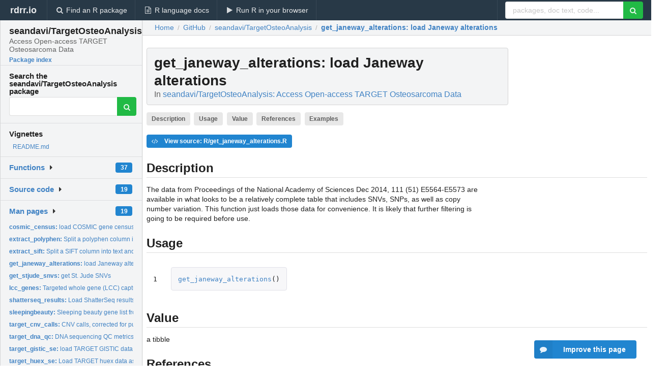

--- FILE ---
content_type: text/html; charset=utf-8
request_url: https://rdrr.io/github/seandavi/TargetOsteoAnalysis/man/get_janeway_alterations.html
body_size: 28493
content:


<!DOCTYPE html>
<html lang="en">
  <head>
    <meta charset="utf-8">
    
    <script async src="https://www.googletagmanager.com/gtag/js?id=G-LRSBGK4Q35"></script>
<script>
  window.dataLayer = window.dataLayer || [];
  function gtag(){dataLayer.push(arguments);}
  gtag('js', new Date());

  gtag('config', 'G-LRSBGK4Q35');
</script>

    <meta http-equiv="X-UA-Compatible" content="IE=edge">
    <meta name="viewport" content="width=device-width, initial-scale=1, minimum-scale=1">
    <meta property="og:title" content="get_janeway_alterations: load Janeway alterations in seandavi/TargetOsteoAnalysis: Access Open-access TARGET Osteosarcoma Data" />
    
      <meta name="description" content="The data from Proceedings of the National Academy of Sciences Dec 2014, 111 (51) E5564-E5573 are available in
what looks to be a relatively complete table that includes SNVs, SNPs, as well as copy number variation.
This function just loads those data for convenience. It is likely that further filtering is going to be
required before use.">
      <meta property="og:description" content="The data from Proceedings of the National Academy of Sciences Dec 2014, 111 (51) E5564-E5573 are available in
what looks to be a relatively complete table that includes SNVs, SNPs, as well as copy number variation.
This function just loads those data for convenience. It is likely that further filtering is going to be
required before use."/>
    

    <link rel="icon" href="/favicon.ico">

    <link rel="canonical" href="https://rdrr.io/github/seandavi/TargetOsteoAnalysis/man/get_janeway_alterations.html" />

    <link rel="search" type="application/opensearchdescription+xml" title="R Package Documentation" href="/opensearch.xml" />

    <!-- Hello from va2  -->

    <title>get_janeway_alterations: load Janeway alterations in seandavi/TargetOsteoAnalysis: Access Open-access TARGET Osteosarcoma Data</title>

    <!-- HTML5 shim and Respond.js IE8 support of HTML5 elements and media queries -->
    <!--[if lt IE 9]>
      <script src="https://oss.maxcdn.com/html5shiv/3.7.2/html5shiv.min.js"></script>
      <script src="https://oss.maxcdn.com/respond/1.4.2/respond.min.js"></script>
    <![endif]-->

    
      
      
<link rel="stylesheet" href="/static/CACHE/css/dd7eaddf7db3.css" type="text/css" />

    

    
  

  <script type="application/ld+json">
{
  "@context": "http://schema.org",
  "@type": "Article",
  "mainEntityOfPage": {
    "@type": "WebPage",
    "@id": "https://rdrr.io/github/seandavi/TargetOsteoAnalysis/man/get_janeway_alterations.html"
  },
  "headline": "load Janeway alterations",
  "datePublished": "2020-05-22T20:23:32.261001+00:00",
  "dateModified": "2020-05-22T20:23:32.261001+00:00",
  "author": {
    "@type": "Person",
    "name": "seandavi"
  },
  "description": "The data from Proceedings of the National Academy of Sciences Dec 2014, 111 (51) E5564\u002DE5573 are available in what looks to be a relatively complete table that includes SNVs, SNPs, as well as copy number variation. This function just loads those data for convenience. It is likely that further filtering is going to be required before use."
}
  </script>

  <style>
    .hll { background-color: #ffffcc }
.pyg-c { color: #408080; font-style: italic } /* Comment */
.pyg-err { border: 1px solid #FF0000 } /* Error */
.pyg-k { color: #008000; font-weight: bold } /* Keyword */
.pyg-o { color: #666666 } /* Operator */
.pyg-ch { color: #408080; font-style: italic } /* Comment.Hashbang */
.pyg-cm { color: #408080; font-style: italic } /* Comment.Multiline */
.pyg-cp { color: #BC7A00 } /* Comment.Preproc */
.pyg-cpf { color: #408080; font-style: italic } /* Comment.PreprocFile */
.pyg-c1 { color: #408080; font-style: italic } /* Comment.Single */
.pyg-cs { color: #408080; font-style: italic } /* Comment.Special */
.pyg-gd { color: #A00000 } /* Generic.Deleted */
.pyg-ge { font-style: italic } /* Generic.Emph */
.pyg-gr { color: #FF0000 } /* Generic.Error */
.pyg-gh { color: #000080; font-weight: bold } /* Generic.Heading */
.pyg-gi { color: #00A000 } /* Generic.Inserted */
.pyg-go { color: #888888 } /* Generic.Output */
.pyg-gp { color: #000080; font-weight: bold } /* Generic.Prompt */
.pyg-gs { font-weight: bold } /* Generic.Strong */
.pyg-gu { color: #800080; font-weight: bold } /* Generic.Subheading */
.pyg-gt { color: #0044DD } /* Generic.Traceback */
.pyg-kc { color: #008000; font-weight: bold } /* Keyword.Constant */
.pyg-kd { color: #008000; font-weight: bold } /* Keyword.Declaration */
.pyg-kn { color: #008000; font-weight: bold } /* Keyword.Namespace */
.pyg-kp { color: #008000 } /* Keyword.Pseudo */
.pyg-kr { color: #008000; font-weight: bold } /* Keyword.Reserved */
.pyg-kt { color: #B00040 } /* Keyword.Type */
.pyg-m { color: #666666 } /* Literal.Number */
.pyg-s { color: #BA2121 } /* Literal.String */
.pyg-na { color: #7D9029 } /* Name.Attribute */
.pyg-nb { color: #008000 } /* Name.Builtin */
.pyg-nc { color: #0000FF; font-weight: bold } /* Name.Class */
.pyg-no { color: #880000 } /* Name.Constant */
.pyg-nd { color: #AA22FF } /* Name.Decorator */
.pyg-ni { color: #999999; font-weight: bold } /* Name.Entity */
.pyg-ne { color: #D2413A; font-weight: bold } /* Name.Exception */
.pyg-nf { color: #0000FF } /* Name.Function */
.pyg-nl { color: #A0A000 } /* Name.Label */
.pyg-nn { color: #0000FF; font-weight: bold } /* Name.Namespace */
.pyg-nt { color: #008000; font-weight: bold } /* Name.Tag */
.pyg-nv { color: #19177C } /* Name.Variable */
.pyg-ow { color: #AA22FF; font-weight: bold } /* Operator.Word */
.pyg-w { color: #bbbbbb } /* Text.Whitespace */
.pyg-mb { color: #666666 } /* Literal.Number.Bin */
.pyg-mf { color: #666666 } /* Literal.Number.Float */
.pyg-mh { color: #666666 } /* Literal.Number.Hex */
.pyg-mi { color: #666666 } /* Literal.Number.Integer */
.pyg-mo { color: #666666 } /* Literal.Number.Oct */
.pyg-sa { color: #BA2121 } /* Literal.String.Affix */
.pyg-sb { color: #BA2121 } /* Literal.String.Backtick */
.pyg-sc { color: #BA2121 } /* Literal.String.Char */
.pyg-dl { color: #BA2121 } /* Literal.String.Delimiter */
.pyg-sd { color: #BA2121; font-style: italic } /* Literal.String.Doc */
.pyg-s2 { color: #BA2121 } /* Literal.String.Double */
.pyg-se { color: #BB6622; font-weight: bold } /* Literal.String.Escape */
.pyg-sh { color: #BA2121 } /* Literal.String.Heredoc */
.pyg-si { color: #BB6688; font-weight: bold } /* Literal.String.Interpol */
.pyg-sx { color: #008000 } /* Literal.String.Other */
.pyg-sr { color: #BB6688 } /* Literal.String.Regex */
.pyg-s1 { color: #BA2121 } /* Literal.String.Single */
.pyg-ss { color: #19177C } /* Literal.String.Symbol */
.pyg-bp { color: #008000 } /* Name.Builtin.Pseudo */
.pyg-fm { color: #0000FF } /* Name.Function.Magic */
.pyg-vc { color: #19177C } /* Name.Variable.Class */
.pyg-vg { color: #19177C } /* Name.Variable.Global */
.pyg-vi { color: #19177C } /* Name.Variable.Instance */
.pyg-vm { color: #19177C } /* Name.Variable.Magic */
.pyg-il { color: #666666 } /* Literal.Number.Integer.Long */
  </style>


    
  </head>

  <body>
    <div class="ui darkblue top fixed inverted menu" role="navigation" itemscope itemtype="http://www.schema.org/SiteNavigationElement" style="height: 40px; z-index: 1000;">
      <a class="ui header item " href="/">rdrr.io<!-- <small>R Package Documentation</small>--></a>
      <a class='ui item ' href="/find/" itemprop="url"><i class='search icon'></i><span itemprop="name">Find an R package</span></a>
      <a class='ui item ' href="/r/" itemprop="url"><i class='file text outline icon'></i> <span itemprop="name">R language docs</span></a>
      <a class='ui item ' href="/snippets/" itemprop="url"><i class='play icon'></i> <span itemprop="name">Run R in your browser</span></a>

      <div class='right menu'>
        <form class='item' method='GET' action='/search'>
          <div class='ui right action input'>
            <input type='text' placeholder='packages, doc text, code...' size='24' name='q'>
            <button type="submit" class="ui green icon button"><i class='search icon'></i></button>
          </div>
        </form>
      </div>
    </div>

    
  



<div style='width: 280px; top: 24px; position: absolute;' class='ui vertical menu only-desktop bg-grey'>
  <a class='header  item' href='/github/seandavi/TargetOsteoAnalysis/' style='padding-bottom: 4px'>
    <h3 class='ui header' style='margin-bottom: 4px'>
      seandavi/TargetOsteoAnalysis
      <div class='sub header'>Access Open-access TARGET Osteosarcoma Data</div>
    </h3>
    <small style='padding: 0 0 16px 0px' class='fakelink'>Package index</small>
  </a>

  <form class='item' method='GET' action='/search'>
    <div class='sub header' style='margin-bottom: 4px'>Search the seandavi/TargetOsteoAnalysis package</div>
    <div class='ui action input' style='padding-right: 32px'>
      <input type='hidden' name='package' value='seandavi/TargetOsteoAnalysis'>
      <input type='hidden' name='repo' value='github'>
      <input type='text' placeholder='' name='q'>
      <button type="submit" class="ui green icon button">
        <i class="search icon"></i>
      </button>
    </div>
  </form>

  
    <div class='header item' style='padding-bottom: 7px'>Vignettes</div>
    <small>
      <ul class='fakelist'>
        
          <li>
            <a href='/github/seandavi/TargetOsteoAnalysis/f/README.md'>
              README.md
              
            </a>
          </li>
        
      </ul>
    </small>
  

  <div class='ui floating dropdown item finder '>
  <b><a href='/github/seandavi/TargetOsteoAnalysis/api/'>Functions</a></b> <div class='ui blue label'>37</div>
  <i class='caret right icon'></i>
  
  
  
</div>

  <div class='ui floating dropdown item finder '>
  <b><a href='/github/seandavi/TargetOsteoAnalysis/f/'>Source code</a></b> <div class='ui blue label'>19</div>
  <i class='caret right icon'></i>
  
  
  
</div>

  <div class='ui floating dropdown item finder '>
  <b><a href='/github/seandavi/TargetOsteoAnalysis/man/'>Man pages</a></b> <div class='ui blue label'>19</div>
  <i class='caret right icon'></i>
  
    <small>
      <ul style='list-style-type: none; margin: 12px auto 0; line-height: 2.0; padding-left: 0px; padding-bottom: 8px;'>
        
          <li style='white-space: nowrap; text-overflow: clip; overflow: hidden;'><a href='/github/seandavi/TargetOsteoAnalysis/man/cosmic_census.html'><b>cosmic_census: </b>load COSMIC gene census</a></li>
        
          <li style='white-space: nowrap; text-overflow: clip; overflow: hidden;'><a href='/github/seandavi/TargetOsteoAnalysis/man/extract_polyphen.html'><b>extract_polyphen: </b>Split a polyphen column into text and number</a></li>
        
          <li style='white-space: nowrap; text-overflow: clip; overflow: hidden;'><a href='/github/seandavi/TargetOsteoAnalysis/man/extract_sift.html'><b>extract_sift: </b>Split a SIFT column into text and number</a></li>
        
          <li style='white-space: nowrap; text-overflow: clip; overflow: hidden;'><a href='/github/seandavi/TargetOsteoAnalysis/man/get_janeway_alterations.html'><b>get_janeway_alterations: </b>load Janeway alterations</a></li>
        
          <li style='white-space: nowrap; text-overflow: clip; overflow: hidden;'><a href='/github/seandavi/TargetOsteoAnalysis/man/get_stjude_snvs.html'><b>get_stjude_snvs: </b>get St. Jude SNVs</a></li>
        
          <li style='white-space: nowrap; text-overflow: clip; overflow: hidden;'><a href='/github/seandavi/TargetOsteoAnalysis/man/lcc_genes.html'><b>lcc_genes: </b>Targeted whole gene (LCC) capture gene symbols</a></li>
        
          <li style='white-space: nowrap; text-overflow: clip; overflow: hidden;'><a href='/github/seandavi/TargetOsteoAnalysis/man/shatterseq_results.html'><b>shatterseq_results: </b>Load ShatterSeq results</a></li>
        
          <li style='white-space: nowrap; text-overflow: clip; overflow: hidden;'><a href='/github/seandavi/TargetOsteoAnalysis/man/sleepingbeauty.html'><b>sleepingbeauty: </b>Sleeping beauty gene list from Moriarty et al.</a></li>
        
          <li style='white-space: nowrap; text-overflow: clip; overflow: hidden;'><a href='/github/seandavi/TargetOsteoAnalysis/man/target_cnv_calls.html'><b>target_cnv_calls: </b>CNV calls, corrected for purity</a></li>
        
          <li style='white-space: nowrap; text-overflow: clip; overflow: hidden;'><a href='/github/seandavi/TargetOsteoAnalysis/man/target_dna_qc.html'><b>target_dna_qc: </b>DNA sequencing QC metrics</a></li>
        
          <li style='white-space: nowrap; text-overflow: clip; overflow: hidden;'><a href='/github/seandavi/TargetOsteoAnalysis/man/target_gistic_se.html'><b>target_gistic_se: </b>load TARGET GISTIC data as summarized experiment</a></li>
        
          <li style='white-space: nowrap; text-overflow: clip; overflow: hidden;'><a href='/github/seandavi/TargetOsteoAnalysis/man/target_huex_se.html'><b>target_huex_se: </b>Load TARGET huex data as SummarizedExperiment</a></li>
        
          <li style='white-space: nowrap; text-overflow: clip; overflow: hidden;'><a href='/github/seandavi/TargetOsteoAnalysis/man/target_load_clinical.html'><b>target_load_clinical: </b>load TARGET osteosarcoma data</a></li>
        
          <li style='white-space: nowrap; text-overflow: clip; overflow: hidden;'><a href='/github/seandavi/TargetOsteoAnalysis/man/target_methylation_se.html'><b>target_methylation_se: </b>Load TARGET methylation data as SummarizedExperiment</a></li>
        
          <li style='white-space: nowrap; text-overflow: clip; overflow: hidden;'><a href='/github/seandavi/TargetOsteoAnalysis/man/target_mirna_se.html'><b>target_mirna_se: </b>Load TARGET miRNA data as SummarizedExperiment</a></li>
        
          <li style='white-space: nowrap; text-overflow: clip; overflow: hidden;'><a href='/github/seandavi/TargetOsteoAnalysis/man/target_purity.html'><b>target_purity: </b>Load Purity and Ploidy estimates</a></li>
        
          <li style='white-space: nowrap; text-overflow: clip; overflow: hidden;'><a href='/github/seandavi/TargetOsteoAnalysis/man/target_shiny_copy_number_survival.html'><b>target_shiny_copy_number_survival: </b>start copy-number/survival shiny app</a></li>
        
          <li style='white-space: nowrap; text-overflow: clip; overflow: hidden;'><a href='/github/seandavi/TargetOsteoAnalysis/man/target_usi_to_samplename.html'><b>target_usi_to_samplename: </b>convert TARGET USI to samplename</a></li>
        
          <li style='white-space: nowrap; text-overflow: clip; overflow: hidden;'><a href='/github/seandavi/TargetOsteoAnalysis/man/variant_calls.html'><b>variant_calls: </b>load stacked, filtered mutect calls</a></li>
        
        <li style='padding-top: 4px; padding-bottom: 0;'><a href='/github/seandavi/TargetOsteoAnalysis/man/'><b>Browse all...</b></a></li>
      </ul>
    </small>
  
  
  
</div>


  

  
</div>



  <div class='desktop-pad' id='body-content'>
    <div class='ui fluid container bc-row' style='padding-left: 24px'>
      <div class='ui breadcrumb' itemscope itemtype="http://schema.org/BreadcrumbList">
        <a class='section' href="/">Home</a>

        <div class='divider'> / </div>

        <span itemprop="itemListElement" itemscope itemtype="http://schema.org/ListItem">
          <a class='section' itemscope itemtype="http://schema.org/Thing" itemprop="item" id="https://rdrr.io/all/github/" href="/all/github/">
            <span itemprop="name">GitHub</span>
          </a>
          <meta itemprop="position" content="1" />
        </span>

        <div class='divider'> / </div>

        <span itemprop="itemListElement" itemscope itemtype="http://schema.org/ListItem">
          <a class='section' itemscope itemtype="http://schema.org/Thing" itemprop="item" id="https://rdrr.io/github/seandavi/TargetOsteoAnalysis/" href="/github/seandavi/TargetOsteoAnalysis/">
            <span itemprop="name">seandavi/TargetOsteoAnalysis</span>
          </a>
          <meta itemprop="position" content="2" />
        </span>

        <div class='divider'> / </div>

        <span itemprop="itemListElement" itemscope itemtype="http://schema.org/ListItem" class="active section">
          <a class='active section' itemscope itemtype="http://schema.org/Thing" itemprop="item" id="https://rdrr.io/github/seandavi/TargetOsteoAnalysis/man/get_janeway_alterations.html" href="https://rdrr.io/github/seandavi/TargetOsteoAnalysis/man/get_janeway_alterations.html">
            <strong itemprop="name">get_janeway_alterations</strong>: load Janeway alterations
          </a>
          <meta itemprop="position" content="3" />
        </span>
      </div>
    </div>

    <div id='man-container' class='ui container' style='padding: 0px 8px'>
      
        
          <div class='only-desktop' style='float: right; width: 300px; height: 600px; margin-left: 16px;'>
            <ins class="adsbygoogle"
style="display:block;min-width:120px;max-width:300px;width:100%;height:600px"
data-ad-client="ca-pub-6535703173049909"
data-ad-slot="4796835387"
data-ad-format="vertical"></ins>
          </div>
        

        <!-- ethical is further down, under the title -->
      

      <h1 class='ui block header fit-content' id='manTitle'>
        <span id='manSlug'>get_janeway_alterations</span>: load Janeway alterations
        <div class='sub header'>In <a href='/github/seandavi/TargetOsteoAnalysis/'>seandavi/TargetOsteoAnalysis: Access Open-access TARGET Osteosarcoma Data</a>
      </h1>

      

      <p>
        
          <a class='ui label' href='#heading-0' style='margin-bottom: 4px;'>Description</a>
        
          <a class='ui label' href='#heading-1' style='margin-bottom: 4px;'>Usage</a>
        
          <a class='ui label' href='#heading-2' style='margin-bottom: 4px;'>Value</a>
        
          <a class='ui label' href='#heading-3' style='margin-bottom: 4px;'>References</a>
        
          <a class='ui label' href='#heading-4' style='margin-bottom: 4px;'>Examples</a>
        
      </p>

      <p>
        
          <a class='ui blue label' href='/github/seandavi/TargetOsteoAnalysis/src/R/get_janeway_alterations.R'><i class='code icon'></i> View source: R/get_janeway_alterations.R</a>
        
      </p>

      


<a class="anchor" id="heading-0"></a><h2 class="ui dividing header">Description</h2>
<p>The data from Proceedings of the National Academy of Sciences Dec 2014, 111 (51) E5564-E5573 are available in
what looks to be a relatively complete table that includes SNVs, SNPs, as well as copy number variation.
This function just loads those data for convenience. It is likely that further filtering is going to be
required before use.
</p>
<a class="anchor" id="heading-1"></a><h2 class="ui dividing header">Usage</h2>
<table class="highlighttable"><tr><td class="linenos"><div class="linenodiv"><pre>1</pre></div></td><td class="code"><div class="highlight"><pre><span></span><span class="pyg-nf"><a id="sym-get_janeway_alterations" class="mini-popup" href="/github/seandavi/TargetOsteoAnalysis/man/get_janeway_alterations.html" data-mini-url="/github/seandavi/TargetOsteoAnalysis/man/get_janeway_alterations.minihtml">get_janeway_alterations</a></span><span class="pyg-p">()</span>
</pre></div>
</td></tr></table>
<a class="anchor" id="heading-2"></a><h2 class="ui dividing header">Value</h2>
<p>a tibble
</p>
<a class="anchor" id="heading-3"></a><h2 class="ui dividing header">References</h2>
<p>Data from <a href="https://www.pnas.org/highwire/filestream/618044/field_highwire_adjunct_files/7/pnas.1419260111.sd08.xlsx">https://www.pnas.org/highwire/filestream/618044/field_highwire_adjunct_files/7/pnas.1419260111.sd08.xlsx</a>.
See Proceedings of the National Academy of Sciences Dec 2014, 111 (51) E5564-E5573; DOI: 10.1073/pnas.1419260111.
</p>
<a class="anchor" id="heading-4"></a><h2 class="ui dividing header">Examples</h2>
<table class="highlighttable"><tr><td class="linenos"><div class="linenodiv"><pre>1
2
3</pre></div></td><td class="code"><div class="highlight"><pre><span></span><span class="pyg-n">alts</span> <span class="pyg-o">=</span> <span class="pyg-nf"><a id="sym-get_janeway_alterations" class="mini-popup" href="/github/seandavi/TargetOsteoAnalysis/man/get_janeway_alterations.html" data-mini-url="/github/seandavi/TargetOsteoAnalysis/man/get_janeway_alterations.minihtml">get_janeway_alterations</a></span><span class="pyg-p">()</span>
<span class="pyg-nf"><a id="sym-head" class="mini-popup" href="/r/utils/head.html" data-mini-url="/r/utils/head.minihtml">head</a></span><span class="pyg-p">(</span><span class="pyg-n">alts</span><span class="pyg-p">)</span>
<span class="pyg-nf"><a id="sym-colnames" class="mini-popup" href="/r/base/colnames.html" data-mini-url="/r/base/colnames.minihtml">colnames</a></span><span class="pyg-p">(</span><span class="pyg-n">alts</span><span class="pyg-p">)</span>
</pre></div>
</td></tr></table>


      

      

      <br />

      <div class='only-mobile' style='width: 320px; height: 100px; text-align: center;'><!-- rdrr-mobile-responsive -->
<ins class="adsbygoogle"
    style="display:block"
    data-ad-client="ca-pub-6535703173049909"
    data-ad-slot="4915028187"
    data-ad-format="auto"></ins></div>

      <small><a href="/github/seandavi/TargetOsteoAnalysis/">seandavi/TargetOsteoAnalysis documentation</a> built on May 22, 2020, 8:23 p.m.</small>


      <br />
      <br />

      <div class='ui message'>
        <div class='ui stackable grid'>
          <div class='ten wide column'>
            <h2 class='ui header'>Related to <a href=''>get_janeway_alterations</a> in <a href='/github/seandavi/TargetOsteoAnalysis/'>seandavi/TargetOsteoAnalysis</a>...</h2>
          </div>
          <div class='six wide column'>
            <form class='ui form' method='GET' action='/search'>
              <div class='ui action input'>
                <input type='hidden' name='package' value='seandavi/TargetOsteoAnalysis'>
                <input type='hidden' name='repo' value='github'>
                <input type='text' placeholder='get_janeway_alterations' name='q' size='32'>
                <button type="submit" class="ui green button"><i class='search icon'></i></button>
              </div>
            </form>
          </div>
        </div>

        <div class='ui three column stackable grid'>
          <div class='column'>
            <div class='ui link list'>
              <!-- <a class='header item'>get_janeway_alterations source code</a> -->
              <a class='fakelink item' href='/github/seandavi/TargetOsteoAnalysis/'><b>seandavi/TargetOsteoAnalysis index</b></a>
              
            </div>
          </div>

          <div class='column'>
            <div class='ui link list'>
              
                <a class='fakelink item' href='/github/seandavi/TargetOsteoAnalysis/f/README.md'>
                  README.md
                  
                </a>
              
            </div>
          </div>

          

          
        </div>
      </div>
    </div>

    <div class="ui inverted darkblue vertical footer segment" style='margin-top: 16px; padding: 32px;'>
  <div class="ui center aligned container">
    <div class="ui stackable inverted divided three column centered grid">
      <div class="five wide column">
        <h4 class="ui inverted header">R Package Documentation</h4>
        <div class='ui inverted link list'>
          <a class='item' href='/' >rdrr.io home</a>
          <a class='item' href='/r/'>R language documentation</a>
          <a class='item' href='/snippets/'>Run R code online</a>
        </div>
      </div>
      <div class="five wide column">
        <h4 class="ui inverted header">Browse R Packages</h4>
        <div class='ui inverted link list'>
          <a class='item' href='/all/cran/'>CRAN packages</a>
          <a class='item' href='/all/bioc/'>Bioconductor packages</a>
          <a class='item' href='/all/rforge/'>R-Forge packages</a>
          <a class='item' href='/all/github/'>GitHub packages</a>
        </div>
      </div>
      <div class="five wide column">
        <h4 class="ui inverted header">We want your feedback!</h4>
        <small>Note that we can't provide technical support on individual packages. You should contact the package authors for that.</small>
        <div class='ui inverted link list'>
          <a class='item' href="https://twitter.com/intent/tweet?screen_name=rdrrHQ">
            <div class='ui large icon label twitter-button-colour'>
              <i class='whiteish twitter icon'></i> Tweet to @rdrrHQ
            </div>
          </a>

          <a class='item' href="https://github.com/rdrr-io/rdrr-issues/issues">
            <div class='ui large icon label github-button-colour'>
              <i class='whiteish github icon'></i> GitHub issue tracker
            </div>
          </a>

          <a class='item' href="mailto:ian@mutexlabs.com">
            <div class='ui teal large icon label'>
              <i class='whiteish mail outline icon'></i> ian@mutexlabs.com
            </div>
          </a>

          <a class='item' href="https://ianhowson.com">
            <div class='ui inverted large image label'>
              <img class='ui avatar image' src='/static/images/ianhowson32.png'> <span class='whiteish'>Personal blog</span>
            </div>
          </a>
        </div>
      </div>
    </div>
  </div>

  
  <br />
  <div class='only-mobile' style='min-height: 120px'>
    &nbsp;
  </div>
</div>
  </div>


    <!-- suggestions button -->
    <div style='position: fixed; bottom: 2%; right: 2%; z-index: 1000;'>
      <div class="ui raised segment surveyPopup" style='display:none'>
  <div class="ui large header">What can we improve?</div>

  <div class='content'>
    <div class="ui form">
      <div class="field">
        <button class='ui fluid button surveyReasonButton'>The page or its content looks wrong</button>
      </div>

      <div class="field">
        <button class='ui fluid button surveyReasonButton'>I can't find what I'm looking for</button>
      </div>

      <div class="field">
        <button class='ui fluid button surveyReasonButton'>I have a suggestion</button>
      </div>

      <div class="field">
        <button class='ui fluid button surveyReasonButton'>Other</button>
      </div>

      <div class="field">
        <label>Extra info (optional)</label>
        <textarea class='surveyText' rows='3' placeholder="Please enter more detail, if you like. Leave your email address if you'd like us to get in contact with you."></textarea>
      </div>

      <div class='ui error message surveyError' style='display: none'></div>

      <button class='ui large fluid green disabled button surveySubmitButton'>Submit</button>
    </div>
  </div>
</div>

      <button class='ui blue labeled icon button surveyButton only-desktop' style='display: none; float: right;'><i class="comment icon"></i> Improve this page</button>
      
    </div>

    
      <script async src="//pagead2.googlesyndication.com/pagead/js/adsbygoogle.js"></script>
    

    
  


    <div class="ui modal snippetsModal">
  <div class="header">
    Embedding an R snippet on your website
  </div>
  <div class="content">
    <div class="description">
      <p>Add the following code to your website.</p>

      <p>
        <textarea class='codearea snippetEmbedCode' rows='5' style="font-family: Consolas,Monaco,'Andale Mono',monospace;">REMOVE THIS</textarea>
        <button class='ui blue button copyButton' data-clipboard-target='.snippetEmbedCode'>Copy to clipboard</button>
      </p>

      <p>For more information on customizing the embed code, read <a href='/snippets/embedding/'>Embedding Snippets</a>.</p>
    </div>
  </div>
  <div class="actions">
    <div class="ui button">Close</div>
  </div>
</div>

    
    <script type="text/javascript" src="/static/CACHE/js/73d0b6f91493.js"></script>

    
    <script type="text/javascript" src="/static/CACHE/js/484b2a9a799d.js"></script>

    
    <script type="text/javascript" src="/static/CACHE/js/4f8010c72628.js"></script>

    
  <script>
    g_package_name = 'seandavi/TargetOsteoAnalysis';
  </script>


    
  
<link rel="stylesheet" href="/static/CACHE/css/dd7eaddf7db3.css" type="text/css" />



    <link rel="stylesheet" href="//fonts.googleapis.com/css?family=Open+Sans:400,400italic,600,600italic,800,800italic">
    <link rel="stylesheet" href="//fonts.googleapis.com/css?family=Oswald:400,300,700">
  </body>
</html>


--- FILE ---
content_type: text/html; charset=utf-8
request_url: https://www.google.com/recaptcha/api2/aframe
body_size: 266
content:
<!DOCTYPE HTML><html><head><meta http-equiv="content-type" content="text/html; charset=UTF-8"></head><body><script nonce="gxp1UcBuJqTkdj6l-o0aFQ">/** Anti-fraud and anti-abuse applications only. See google.com/recaptcha */ try{var clients={'sodar':'https://pagead2.googlesyndication.com/pagead/sodar?'};window.addEventListener("message",function(a){try{if(a.source===window.parent){var b=JSON.parse(a.data);var c=clients[b['id']];if(c){var d=document.createElement('img');d.src=c+b['params']+'&rc='+(localStorage.getItem("rc::a")?sessionStorage.getItem("rc::b"):"");window.document.body.appendChild(d);sessionStorage.setItem("rc::e",parseInt(sessionStorage.getItem("rc::e")||0)+1);localStorage.setItem("rc::h",'1768838629356');}}}catch(b){}});window.parent.postMessage("_grecaptcha_ready", "*");}catch(b){}</script></body></html>